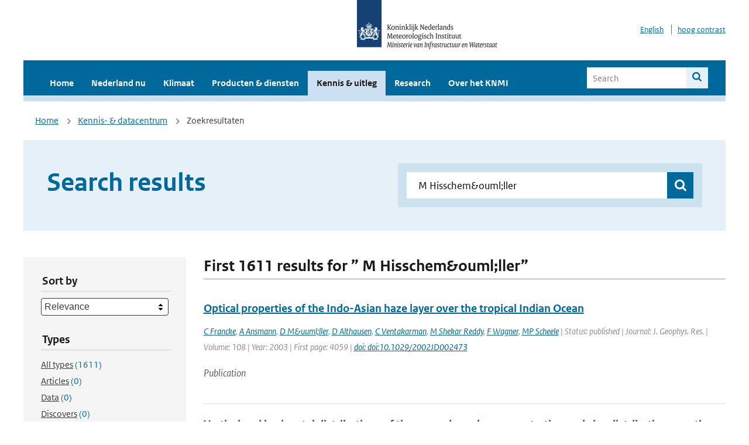

--- FILE ---
content_type: text/html; charset=utf-8
request_url: https://www.knmi.nl/kennis-en-datacentrum/zoekresultaten?page=2&q=+M+Hisschem%26ouml%3Bller&type=data_center_publication
body_size: 27071
content:
<!DOCTYPE html>
<!--[if lte IE 8]>
  <html class="no-js ie" lang="nl">
<![endif]-->
<!--[if gt IE 8]><!-->
  <html class="no-js" lang="nl">
<!--<![endif]-->
<head>
  <meta charset="utf-8" />
  <title>KNMI - Kennis &amp; uitleg</title>
  <meta name="description" content="Kennis en uitleg over onderwerpen op het gebied van weer, klimaat en seismologie. Verder onder meer een verwijziging naar klimaatdata met informatie over weer in het verleden. Experts kunnen terecht bij de KNMI Climate Explorer en het KNMI Dataplatform.
">
  <meta name="author" content="" />
  <meta name="viewport" content="width=device-width, initial-scale=1.0" />
  <link rel="shortcut icon" href="/assets/favicon-e5933646f5d8fe2d10b77fac3407738c781e8293699e6285a7ecc4a4d62ee39a.ico" />
  <link rel="apple-touch-icon" href="/assets/apple-touch-icon-34d873d8614be8c7a9ba9354828b2d98e071c7b7c4dd3bc06f6d5511128cf9e6.png" />
  <link rel="stylesheet" href="/assets/application-670fd0580ed0a16493436fc34ebab847fe5a6a202482de3b1b498a5d0c80eb14.css" media="all" data-turbolinks-track="true" />
  <script src="/assets/modernizr/modernizr.min-c210358464829e6a0876292309476f5e50ac865f6d12ae8fc034e06cd4a1a9f9.js" data-turbolinks-track="true"></script>
  <!-- Enable media query support on older browsers -->
  <!--[if lt IE 9]>
    <script src="/assets/respond/respond-f092a47e015986f13a34faaf56f939beac1753fe87006b38bbe9e7e1e9bde98f.js" data-turbolinks-track="true"></script>
  <![endif]-->
  

</head>
<body data-no-turbolink="true" class="">

<script>
  function readCookie(name) {
    var nameEq = name + "=";
    var ca = document.cookie.split(';');
    for(var i=0; i < ca.length; i++) {
      var c = ca[i];
      while (c.charAt(0)==' ') c = c.substring(1, c.length);
      if (c.indexOf(nameEq) == 0) return c.substring(nameEq.length, c.length);
    }
    return null;
  }

  if (readCookie('high_contrast')) {
    document.body.classList.add('high-contrast');
  }
</script>


<a tabindex="0" id="skiplink" href="#mainBody">To main content</a>

<!--[if lt IE 9]>
<div class="browsehappy">
	Je gebruikt een verouderde browser. Voor een betere gebruikerservaring kun je jouw browser upgraden.
</div>
<![endif]-->


  <script type="text/javascript">
    (function(window, document, dataLayerName, id) { window[dataLayerName]=window[dataLayerName]||[],window[dataLayerName].push({start:(new Date).getTime(),event:"stg.start"});var scripts=document.getElementsByTagName('script')[0],tags=document.createElement('script'); function stgCreateCookie(a,b,c){var d="";if(c){var e=new Date;e.setTime(e.getTime()+24*c*60*60*1e3),d="; expires="+e.toUTCString()}document.cookie=a+"="+b+d+"; path=/"} var isStgDebug=(window.location.href.match("stg_debug")||document.cookie.match("stg_debug"))&&!window.location.href.match("stg_disable_debug");stgCreateCookie("stg_debug",isStgDebug?1:"",isStgDebug?14:-1); var qP=[];dataLayerName!=="dataLayer"&&qP.push("data_layer_name="+dataLayerName),isStgDebug&&qP.push("stg_debug");var qPString=qP.length>0?("?"+qP.join("&")):""; tags.async=!0,tags.src="//statistiek.rijksoverheid.nl/containers/"+id+".js"+qPString,scripts.parentNode.insertBefore(tags,scripts); !function(a,n,i){a[n]=a[n]||{};for(var c=0;c<i.length;c++)!function(i){a[n][i]=a[n][i]||{},a[n][i].api=a[n][i].api||function(){var a=[].slice.call(arguments,0);"string"==typeof a[0]&&window[dataLayerName].push({event:n+"."+i+":"+a[0],parameters:[].slice.call(arguments,1)})}}(i[c])}(window,"ppms",["tm","cm"]); })(window, document, 'dataLayer', 'a6ff5401-511d-4ec1-afc4-e0831fbe9ddf');
  </script>
  <noscript><iframe src="//statistiek.rijksoverheid.nl/containers/a6ff5401-511d-4ec1-afc4-e0831fbe9ddf/noscript.html" height="0" width="0" style="display:none;visibility:hidden"></iframe></noscript>

<header class="site-header">
  <div class="wrapper relative">
    <div class="site-header__logowrp">
      <a href="/home">
        <img src="/assets/logo_large-1eaabc639fd87bd3867e4e1e3358711968aad57ca90d766ecdd62f93930abf3b.png" class="site-header__logo large" alt="Logo Koninklijk Nederlands Meteorologisch Instituut | Ministerie van Infrastructuur en Waterstaat" />
        <img src="/assets/logo_small-1baa32513983c8487125691a74eb1059daa8f31f4c8a03da6e92a7f8a3b8e283.svg" class="site-header__logo small" alt="Logo Koninklijk Nederlands Meteorologisch Instituut | Ministerie van Infrastructuur en Waterstaat" />
        <noscript>
          <img class="site-header__logo" width="230" height="79" alt="Logo KNMI" src="/assets/logo_large-1eaabc639fd87bd3867e4e1e3358711968aad57ca90d766ecdd62f93930abf3b.png" />
        </noscript>
      </a>
    </div>
    <div class="site-header__meta">
      <a href="/over-het-knmi/about">English</a>
      <a data-active="normaal contrast" data-inactive="hoog contrast" class="highcontrast-toggle hidden" href="#"></a>
    </div>
  </div>
  <div class="wrapper--navbar">
    <div class="main-navbar">
        <nav>
          <ul>
              <li>
                <a class="" href="/home" target="">
                  Home
                  
                </a>
              </li>
              <li>
                <a class="" href="/nederland-nu/weer" target="">
                  Nederland nu
                  <span class="nav-toggle icon-arrow-small-down" aria-label="Heeft submenu"></span>
                </a>
                  <ul>
    <li><a class="" href="/nederland-nu/weer">Weer</a></li>
    <li><a class="" href="/nederland-nu/seismologie">Seismologie</a></li>
    <li><a class="" href="/nederland-nu/maritiem">Maritiem</a></li>
    <li><a class="" href="/nederland-nu/luchtvaart">Luchtvaart</a></li>
    <li><a class="" href="/nederland-nu/klimatologie">Klimatologie</a></li>
    <li><a class="" href="/nederland-nu/weer/waarschuwingen-en-verwachtingen/caribisch-nederland">Caribisch Nederland</a></li>
</ul>

              </li>
              <li>
                <a class="" href="/klimaat" target="">
                  Klimaat
                  
                </a>
              </li>
              <li>
                <a class="" href="/producten-en-diensten" target="">
                  Producten &amp; diensten
                  
                </a>
              </li>
              <li>
                <a class="is-active" href="/kennis-en-datacentrum" target="">
                  Kennis &amp; uitleg
                  
                </a>
              </li>
              <li>
                <a class="" href="/research" target="">
                  Research
                  
                </a>
              </li>
              <li>
                <a class="" href="/over-het-knmi/over" target="">
                  Over het KNMI
                  <span class="nav-toggle icon-arrow-small-down" aria-label="Heeft submenu"></span>
                </a>
                  <ul>
    <li><a class="" href="/over-het-knmi/over">Over het KNMI</a></li>
    <li><a class="" href="/over-het-knmi/bestuur">Bestuur</a></li>
    <li><a class="" href="/over-het-knmi/kerntaken">Kerntaken</a></li>
    <li><a class="" href="/over-het-knmi/KNMI-werkt-internationaal">Internationaal</a></li>
    <li><a class="" href="/over-het-knmi/vacatures">Werken bij</a></li>
    <li><a class="" href="/over-het-knmi/nieuws">Nieuws</a></li>
    <li><a class="" href="/over-het-knmi/agenda">Agenda</a></li>
    <li><a class="" href="/over-het-knmi/pers">Pers</a></li>
    <li><a class="" href="/over-het-knmi/contact/contactformulier">Contact</a></li>
</ul>

              </li>
          </ul>
        </nav>
      
      <form class="main-navbar__search" autocomplete="off" method="GET" action="/zoeken">
        <fieldset>
          <legend class="main-navbar__search-legend">Legend</legend>
          <div class="main-navbar__search-context">
            <input id="context_search" type="radio" name="context" value="/zoeken" />
            <label for="context_search"><span>Within the site</span></label>
            <input id="context_data_center" type="radio" name="context" value="/kennis-en-datacentrum/zoekresultaten" />
            <label for="context_data_center"><span>Within the datacenter</span></label>
          </div>
          <label class="main-navbar__search-label" for="q">Search</label>
          <input type="text" id="q" name="q" placeholder="Search" />
          <button class="icon-search" type="submit"><span>Search</span></button>
        </fieldset>
      </form>
      <a class="icon-menu main-navbar__toggle" href="#">Menu</a>
    </div>
    <div class="main-navbar__sub">
    </div>
  </div>
</header>

<div class="nav-overlay">
  <a href="#" class="main-navbar__close icon-close">Close</a>
  <div class="nav-overlay__inner"></div>
</div>


<main id="mainBody" tabindex="0"  lang=nl>
  

<div class="partials_wrapper">
    <div class="wrapper js_breadcrumb ">
          <ul class="breadcrumb">
        <li><a class="" href="/">Home</a></li>
        <li><a class="" href="/kennis-en-datacentrum">Kennis- &amp; datacentrum</a></li>
      	<li>Zoekresultaten</li>
  </ul>

        
<div class="weather-small">
</div>

    </div>

    
</div>


<div class="wrapper">
  <div class="hero-text hero-text--searchresults">
    <h1 class="hero-text__heading">Search results</h1>
    <form id="datacenter-search" autocomplete="off" data-input="#datacenter-search-keyword" data-autosuggest="#datacenter-search__autosuggest" class="datacenter-search " action="/kennis-en-datacentrum/zoekresultaten" method="get" >
  <fieldset>
	<legend class="hidden">Doorzoek het data- en kenniscentrum van de KNMI</legend>
    <label for="datacenter-search-keyword" class="hidden"></label>
    <input type="text" id="datacenter-search-keyword" name="q" class="datacenter-search__input" placeholder="Find by keyword" value=" M Hisschem&amp;ouml;ller" />
    <button class="datacenter-search__submit icon-search" type="submit"><span class="hidden">Zoek</span></button>
  
    <div id="datacenter-search__autosuggest"></div>
  </fieldset>
</form>
  </div>
</div>

<div class="wrapper vspace">
  <div class="columns-gutter-offset">
    <div class="columns search-results-wrp">
      <form id="search-filter" method="GET" action="/kennis-en-datacentrum/zoekresultaten" class="col-sm-4 col-md-4 col-lg-3" data-remote="true">
        <fieldset class="search-filter">
  <input type="hidden" name="q" value=" M Hisschem&amp;ouml;ller" />
  <input type="hidden" name="page" value="1" />
  <a href="#" data-target="#search-filter" class="search-filter__close icon-arrow-left search-filter__toggle">Verberg filters</a>
  <fieldset>
    <legend>Sort by</legend>
    <select name="sort" id="sort"><option value="score">Relevance</option>
<option value="date">Date</option></select>
  </fieldset>
  <fieldset>
    <legend>Types</legend>
    <ul class="list-unstyled types">
	<li>
    <input type="radio" id="type_all" name="type" value=""  />
    <label for="type_all"><span class="type-name">All types</span> <span>(1611)</span></label>
  </li>
    <li>
      <input type="radio" id="type_data_center_article" name="type" value="data_center_article"  />
      <label for="type_data_center_article"><span class="type-name">Articles</span> <span>(0)</span></label>
    </li>
    <li>
      <input type="radio" id="type_data_center_dataset" name="type" value="data_center_dataset"  />
      <label for="type_data_center_dataset"><span class="type-name">Data</span> <span>(0)</span></label>
    </li>
    <li>
      <input type="radio" id="type_data_center_discover" name="type" value="data_center_discover"  />
      <label for="type_data_center_discover"><span class="type-name">Discovers</span> <span>(0)</span></label>
    </li>
    <li>
      <input type="radio" id="type_data_center_project" name="type" value="data_center_project"  />
      <label for="type_data_center_project"><span class="type-name">Projects</span> <span>(0)</span></label>
    </li>
    <li>
      <input type="radio" id="type_data_center_publication" name="type" value="data_center_publication" checked="checked" />
      <label for="type_data_center_publication"><span class="type-name">Publications</span> <span>(1611)</span></label>
    </li>
</ul>
  </fieldset>
    <fieldset>
      <legend>Publication types</legend>
      <ul class="list-unstyled">
    <li>
      <input type="checkbox" id="publication_type_knmi_publication" name="publication_types[]" value="knmi_publication"  />
      <label for="publication_type_knmi_publication">KNMI publications <span>(158)</span></label>
    </li>
    <li>
      <input type="checkbox" id="publication_type_journal_article_reviewed" name="publication_types[]" value="journal_article_reviewed"  />
      <label for="publication_type_journal_article_reviewed">Journal articles (peer-reviewed) <span>(717)</span></label>
    </li>
    <li>
      <input type="checkbox" id="publication_type_journal_article" name="publication_types[]" value="journal_article"  />
      <label for="publication_type_journal_article">Journal articles <span>(445)</span></label>
    </li>
    <li>
      <input type="checkbox" id="publication_type_proceeding" name="publication_types[]" value="proceeding"  />
      <label for="publication_type_proceeding">Proceedings <span>(131)</span></label>
    </li>
    <li>
      <input type="checkbox" id="publication_type_book" name="publication_types[]" value="book"  />
      <label for="publication_type_book">Book <span>(7)</span></label>
    </li>
    <li>
      <input type="checkbox" id="publication_type_thesis" name="publication_types[]" value="thesis"  />
      <label for="publication_type_thesis">Thesis <span>(6)</span></label>
    </li>
    <li>
      <input type="checkbox" id="publication_type_other" name="publication_types[]" value="other"  />
      <label for="publication_type_other">Other <span>(147)</span></label>
    </li>
</ul>
    </fieldset>
    <fieldset>
      <legend>Publication year</legend>
      <div class="years-filter">
        <select id="year_from" name="year_from">
<option value="2016" selected="selected">2016</option>
<option value="2017">2017</option>
<option value="2018">2018</option>
<option value="2019">2019</option>
<option value="2020">2020</option>
<option value="2021">2021</option>
<option value="2022">2022</option>
<option value="2023">2023</option>
<option value="2024">2024</option>
<option value="2025">2025</option>
<option value="2026">2026</option>
</select>

        <span>t/m</span>
        <select id="year_to" name="year_to">
<option value="2016">2016</option>
<option value="2017">2017</option>
<option value="2018">2018</option>
<option value="2019">2019</option>
<option value="2020">2020</option>
<option value="2021">2021</option>
<option value="2022">2022</option>
<option value="2023">2023</option>
<option value="2024">2024</option>
<option value="2025">2025</option>
<option value="2026" selected="selected">2026</option>
</select>

      </div>
    </fieldset>
  <button class="btn btn--blue" type="submit">Filter</button>
</fieldset>

      </form>
      <div class="col-sm-8 col-md-8 col-lg-9">

        <a href="#" data-target="#search-filter" class="search-filter__open margin-bottom-20 icon-filters search-filter__toggle">Toon filters</a>

        <div id="search-results" class="is-loading">
          <h2 class="padding-bottom-5 border-bottom-strong">
    First 1611 results for ” M Hisschem&amp;ouml;ller”
</h2>


  <ol class="search-results">
        <li>

  <a href="/kennis-en-datacentrum/publicatie/optical-properties-of-the-indo-asian-haze-layer-over-the-tropical-indian-ocean" class="search-results__title">Optical properties of the Indo-Asian haze layer over the tropical Indian Ocean</a>
  <p class="search-results__intro"></p>


    <span class="search-results__meta">
      <a href="/kennis-en-datacentrum/zoekresultaten?q=C+Francke&amp;type=data_center_publication">C Francke</a>, <a href="/kennis-en-datacentrum/zoekresultaten?q=+A+Ansmann&amp;type=data_center_publication"> A Ansmann</a>, <a href="/kennis-en-datacentrum/zoekresultaten?q=+D+M%26uuml%3Bller&amp;type=data_center_publication"> D M&amp;uuml;ller</a>, <a href="/kennis-en-datacentrum/zoekresultaten?q=+D+Althausen&amp;type=data_center_publication"> D Althausen</a>, <a href="/kennis-en-datacentrum/zoekresultaten?q=+C+Ventakarman&amp;type=data_center_publication"> C Ventakarman</a>, <a href="/kennis-en-datacentrum/zoekresultaten?q=+M+Shekar+Reddy&amp;type=data_center_publication"> M Shekar Reddy</a>, <a href="/kennis-en-datacentrum/zoekresultaten?q=+F+Wagner&amp;type=data_center_publication"> F Wagner</a>, <a href="/kennis-en-datacentrum/zoekresultaten?q=+MP+Scheele&amp;type=data_center_publication"> MP Scheele</a> | Status: published | Journal: J. Geophys. Res. | Volume: 108 | Year: 2003 | First page: 4059 | <a href='https://doi.org/doi:10.1029/2002JD002473' target='_blank'>doi: doi:10.1029/2002JD002473</a>
    </span>






  <p><span class="search-results__category">Publication</span></p>
</li>

        <li>

  <a href="/kennis-en-datacentrum/publicatie/vertical-and-horizontal-distributions-of-the-aerosol-number-concentration-and-size-distribution-over-the-nortern-indian-ocean" class="search-results__title">Vertical and horizontal distributions of the aerosol number concentration and size distribution over the nortern Indian Ocean</a>
  <p class="search-results__intro"></p>


    <span class="search-results__meta">
      <a href="/kennis-en-datacentrum/zoekresultaten?q=M+de+Reus&amp;type=data_center_publication">M de Reus</a>, <a href="/kennis-en-datacentrum/zoekresultaten?q=+J+Williams&amp;type=data_center_publication"> J Williams</a>, <a href="/kennis-en-datacentrum/zoekresultaten?q=+H+Fisher&amp;type=data_center_publication"> H Fisher</a>, <a href="/kennis-en-datacentrum/zoekresultaten?q=+MP+Scheele&amp;type=data_center_publication"> MP Scheele</a>, <a href="/kennis-en-datacentrum/zoekresultaten?q=+J+Str%26ouml%3Bm&amp;type=data_center_publication"> J Str&amp;ouml;m</a> | Status: published | Journal: J. Geophys. Res. | Year: 2001 | First page: 28,629 | Last page: 28,641 | <a href='https://doi.org/10.1029/2001JD900017' target='_blank'>doi: 10.1029/2001JD900017</a>
    </span>






  <p><span class="search-results__category">Publication</span></p>
</li>

        <li>

  <a href="/kennis-en-datacentrum/publicatie/projectie-van-de-elbe-zomerneerslag-op-de-rijn-en-de-maas-onderzoek-naar-aanleiding-van-de-recente-overstromingen-in-midden-europa" class="search-results__title">Projectie van de Elbe-zomerneerslag op de Rijn en de Maas; Onderzoek naar aanleiding van de recente overstromingen in Midden-Europa</a>
  <p class="search-results__intro"></p>







    <span class="search-results__meta">
      <a href="/kennis-en-datacentrum/zoekresultaten?q=W+van+de+Langeheem&amp;type=data_center_publication">W van de Langeheem</a>, <a href="/kennis-en-datacentrum/zoekresultaten?q=+JRA+Onvlee&amp;type=data_center_publication"> JRA Onvlee</a>, <a href="/kennis-en-datacentrum/zoekresultaten?q=+GP+K%26ouml%3Bnnen&amp;type=data_center_publication"> GP K&amp;ouml;nnen</a>, <a href="/kennis-en-datacentrum/zoekresultaten?q=+J+Schellekens+%28red.%29&amp;type=data_center_publication"> J Schellekens (red.)</a>, <a href="/kennis-en-datacentrum/zoekresultaten?q=+JJ+Beersma&amp;type=data_center_publication"> JJ Beersma</a>, <a href="/kennis-en-datacentrum/zoekresultaten?q=+TA+Buishand&amp;type=data_center_publication"> TA Buishand</a>, <a href="/kennis-en-datacentrum/zoekresultaten?q=+R+Jilderda&amp;type=data_center_publication"> R Jilderda</a>, <a href="/kennis-en-datacentrum/zoekresultaten?q=+E+van+Meijgaard&amp;type=data_center_publication"> E van Meijgaard</a>, <a href="/kennis-en-datacentrum/zoekresultaten?q=+S+Tijm&amp;type=data_center_publication"> S Tijm</a>, <a href="/kennis-en-datacentrum/zoekresultaten?q=+D+Vogelezang&amp;type=data_center_publication"> D Vogelezang</a> | Year: 2002
    </span>

  <p><span class="search-results__category">Publication</span></p>
</li>

        <li>

  <a href="/kennis-en-datacentrum/publicatie/adm-aeolus-vertical-sampling" class="search-results__title">ADM-AEOLUS VERTICAL SAMPLING</a>
  <p class="search-results__intro">In 2012 the ESA Core Explorer Atmospheric Dynamics Mission, ADM-Aeolus, is due for launch. Scient...</p>




    <span class="search-results__meta">
      <a href="/kennis-en-datacentrum/zoekresultaten?q=A+Stoffelen&amp;type=data_center_publication">A Stoffelen</a>, <a href="/kennis-en-datacentrum/zoekresultaten?q=+GJ+Marseille&amp;type=data_center_publication"> GJ Marseille</a>, <a href="/kennis-en-datacentrum/zoekresultaten?q=+J+de+Kloe&amp;type=data_center_publication"> J de Kloe</a>, <a href="/kennis-en-datacentrum/zoekresultaten?q=+K+Houchi&amp;type=data_center_publication"> K Houchi</a>, <a href="/kennis-en-datacentrum/zoekresultaten?q=+H+K%26ouml%3Brnich&amp;type=data_center_publication"> H K&amp;ouml;rnich</a>, <a href="/kennis-en-datacentrum/zoekresultaten?q=+H+Schyberg&amp;type=data_center_publication"> H Schyberg</a> | Conference: 10th International Winds Workshop | Organisation: JMA | Place: Tokyo | Year: 2010 | First page: 1 | Last page: 8
    </span>




  <p><span class="search-results__category">Publication</span></p>
</li>

        <li>

  <a href="/kennis-en-datacentrum/publicatie/precipitation-measurement-at-cesar-the-netherlands" class="search-results__title">Precipitation Measurement at CESAR, the Netherlands</a>
  <p class="search-results__intro">The Cabauw Experimental Site for Atmospheric Research (CESAR) observatory hosts a unique collecti...</p>


    <span class="search-results__meta">
      <a href="/kennis-en-datacentrum/zoekresultaten?q=Leijnse&amp;type=data_center_publication">Leijnse</a>, <a href="/kennis-en-datacentrum/zoekresultaten?q=+Uijlenhoet&amp;type=data_center_publication"> Uijlenhoet</a>, <a href="/kennis-en-datacentrum/zoekresultaten?q=+Beek&amp;type=data_center_publication"> Beek</a>, <a href="/kennis-en-datacentrum/zoekresultaten?q=+Overeem&amp;type=data_center_publication"> Overeem</a>, <a href="/kennis-en-datacentrum/zoekresultaten?q=+Otto&amp;type=data_center_publication"> Otto</a>, <a href="/kennis-en-datacentrum/zoekresultaten?q=+Unal&amp;type=data_center_publication"> Unal</a>, <a href="/kennis-en-datacentrum/zoekresultaten?q=+Dufournet&amp;type=data_center_publication"> Dufournet</a>, <a href="/kennis-en-datacentrum/zoekresultaten?q=+Russchenberg&amp;type=data_center_publication"> Russchenberg</a>, <a href="/kennis-en-datacentrum/zoekresultaten?q=+Figueras+i+Ventura&amp;type=data_center_publication"> Figueras i Ventura</a>, <a href="/kennis-en-datacentrum/zoekresultaten?q=+Klein+Baltink&amp;type=data_center_publication"> Klein Baltink</a>, <a href="/kennis-en-datacentrum/zoekresultaten?q=+Holleman&amp;type=data_center_publication"> Holleman</a> | Status: published | Journal: J. Hydrometeor. | Volume: 11 | Year: 2010 | First page: 1322 | Last page: 1329 | <a href='https://doi.org/10.1175/2010JHM1245.1' target='_blank'>doi: 10.1175/2010JHM1245.1</a>
    </span>






  <p><span class="search-results__category">Publication</span></p>
</li>

  </ol>

        </div>

        <div id="search-results-pagination">
            <nav class="pagination" role="navigation" aria-label="Paginering">
      <a rel="prev" aria-label="Ga naar vorige pagina" class="prev btn btn--blue" data-remote="true" href="/kennis-en-datacentrum/zoekresultaten?q=+M+Hisschem%26ouml%3Bller&amp;type=data_center_publication">&lsaquo; Prev</a>
 
        <span class="page">
    <a rel="prev" aria-label="Ga naar pagina 1" data-remote="true" href="/kennis-en-datacentrum/zoekresultaten?q=+M+Hisschem%26ouml%3Bller&amp;type=data_center_publication">1</a>
</span>

        <span class="page current">
    <span aria-current="page">2</span>
</span>

        <span class="page">
    <a rel="next" aria-label="Ga naar pagina 3" data-remote="true" href="/kennis-en-datacentrum/zoekresultaten?page=3&amp;q=+M+Hisschem%26ouml%3Bller&amp;type=data_center_publication">3</a>
</span>

        <span class="page">
    <a aria-label="Ga naar pagina 4" data-remote="true" href="/kennis-en-datacentrum/zoekresultaten?page=4&amp;q=+M+Hisschem%26ouml%3Bller&amp;type=data_center_publication">4</a>
</span>

        <span class="page">
    <a aria-label="Ga naar pagina 5" data-remote="true" href="/kennis-en-datacentrum/zoekresultaten?page=5&amp;q=+M+Hisschem%26ouml%3Bller&amp;type=data_center_publication">5</a>
</span>

        <span class="gap" aria-label="Meer pagina's beschikbaar">…</span> 
      <a rel="next" aria-label="Ga naar volgende pagina" class="next btn btn--blue" data-remote="true" href="/kennis-en-datacentrum/zoekresultaten?page=3&amp;q=+M+Hisschem%26ouml%3Bller&amp;type=data_center_publication">Next &rsaquo;</a>
 
  </nav>
 
        </div>

      </div>
    </div>
  </div>
</div>

</main>

<footer class="site-footer">
    <div class="share">
      <ul class="share__list">
        <h1><div class="share__title">Follow us</div></h1>
          <li>
            <a href="https://nl.linkedin.com/company/knmi" class="share__button volg ons op linkedin" target="_blank" rel="noopener" title="Volg ons op LinkedIn">
              <img alt="Volg ons op LinkedIn" class="social-icon" src="https://cdn.knmi.nl/system/social_links/images/000/000/001/icon/knmi-footer-social-linkedin.png?1749627699" />
            </a>
          </li>
          <li>
            <a href="https://www.instagram.com/knmi.nl/" class="share__button volg ons op instagram" target="_blank" rel="noopener" title="Volg ons op Instagram">
              <img alt="Volg ons op Instagram" class="social-icon" src="https://cdn.knmi.nl/system/social_links/images/000/000/004/icon/knmi-footer-social-instagram.png?1749627794" />
            </a>
          </li>
          <li>
            <a href="https://www.youtube.com/channel/UCqQtmDbRgKOoJ_lPv_mU9nQ" class="share__button volg ons op youtube" target="_blank" rel="noopener" title="Volg ons op YouTube">
              <img alt="Volg ons op YouTube" class="social-icon" src="https://cdn.knmi.nl/system/social_links/images/000/000/002/icon/knmi-footer-social-youtube.png?1749627739" />
            </a>
          </li>
          <li>
            <a href="https://bsky.app/profile/knmi.nl" class="share__button volg ons op bluesky" target="_blank" rel="noopener" title="Volg ons op Bluesky">
              <img alt="Volg ons op Bluesky" class="social-icon" src="https://cdn.knmi.nl/system/social_links/images/000/000/005/icon/knmi-footer-social-bluesky.png?1752742142" />
            </a>
          </li>
          <li>
            <a href="https://social.overheid.nl/@knmi" class="share__button volg ons op mastodon" target="_blank" rel="noopener" title="Volg ons op Mastodon">
              <img alt="Volg ons op Mastodon" class="social-icon" src="https://cdn.knmi.nl/system/social_links/images/000/000/003/icon/knmi-footer-social-mastodon.png?1752741602" />
            </a>
          </li>
      </ul>
    </div>
  <div>
    <ul>
      <li><a href="copyright">Copyright</a></li>
      <li><a href="privacy">Privacy</a></li>
      <li><a href="cookies">Cookies</a></li>
      <li><a href="toegankelijkheid">Accessibility</a></li>
    </ul>
  </div>
</footer>


<div class="loading-modal"></div>

<script src="/assets/application-6c1ad9ba551c55474cdace389db0f5c65d8464963d12264487d42788023863ec.js" data-turbolinks-track="true"></script>



</body>
</html>
